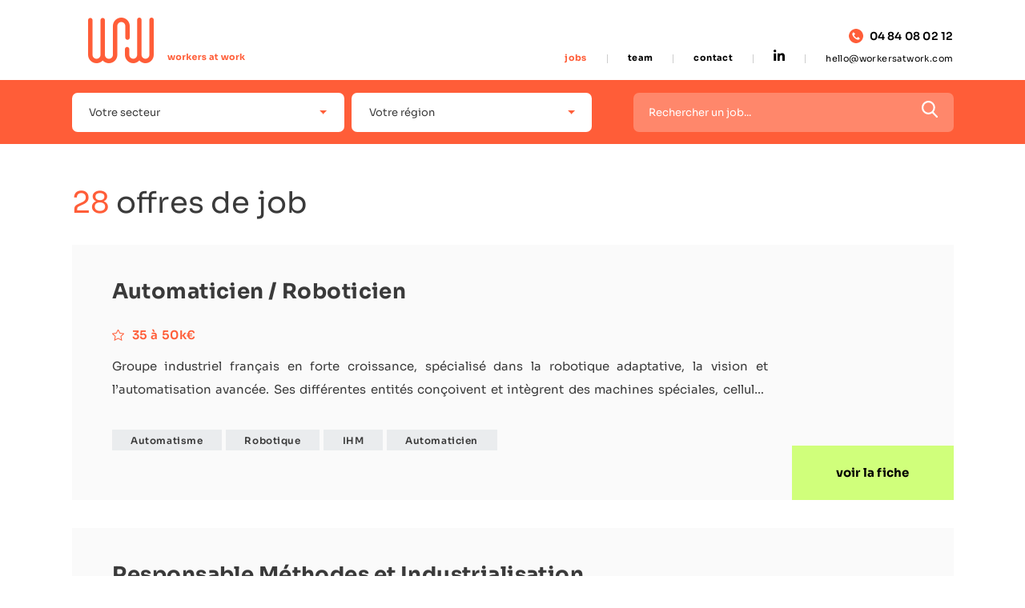

--- FILE ---
content_type: text/html; charset=utf-8
request_url: https://workersatwork.com/job
body_size: 10411
content:

<!DOCTYPE html>
<html xmlns:og="http://ogp.me/ns#" lang="fr">
<head>
    <meta http-equiv="Content-Type" content="text/html; charset=utf-8" />
    <meta charset="utf-8" />
    <meta name="viewport" content="width=device-width, initial-scale=1.0" />
    <title>Offres de job | Workers at Work</title>
    
    <!-- Google Tag Manager -->
    <script nonce="TjZrqXXRFSLbcry9L7V&#x2B;RQpXmNKESZrQkH7Yhb2x0ic=">
        (function (w, d, s, l, i) {
            w[l] = w[l] || []; w[l].push({
                'gtm.start':
                    new Date().getTime(), event: 'gtm.js'
            }); var f = d.getElementsByTagName(s)[0],
                j = d.createElement(s), dl = l != 'dataLayer' ? '&l=' + l : ''; j.async = true; j.src =
                    'https://www.googletagmanager.com/gtm.js?id=' + i + dl; var n = d.querySelector('[nonce]');
            n && j.setAttribute('nonce', n.nonce || n.getAttribute('nonce')); f.parentNode.insertBefore(j, f);
        })(window, document, 'script', 'dataLayer', 'GTM-NPKSD3V');
    </script>
    <!-- End Google Tag Manager -->



        <link href="https://workersatwork.com/job" rel="canonical">
    <meta name="description" content="Trouvez votre emploi parmi les offres propos&#xE9;es par Workers at Work, sp&#xE9;cialiste du recrutement des m&#xE9;tiers de l&#x27;industrie &#x27A4; CDI, CDD, Stages" />
    <meta property="og:type" content="website">
    <meta property="og:site_name" content="Workers at Work" />
    <meta property="og:locale" content="fr_FR" />
    <meta property="og:image" content="https://workersatwork.com/img/logo-waw.png" />
    <meta property="og:url" content="https://workersatwork.com/job">
    <meta property="og:title" content="Offres de job | Workers at Work">
    <meta property="og:description" content="Trouvez votre emploi parmi les offres propos&#xE9;es par Workers at Work, sp&#xE9;cialiste du recrutement des m&#xE9;tiers de l&#x27;industrie &#x27A4; CDI, CDD, Stages">
    

    

    
                <meta name="robots" content="noindex">
        
    

    <link rel="shortcut icon" type="image/x-icon" href="/favicon.ico">
<link rel="apple-touch-icon" sizes="152x152" href="/img/favicon/apple-touch-icon.png">
<link rel="icon" type="image/png" sizes="32x32" href="/img/favicon/favicon-32x32.png">
<link rel="icon" type="image/png" sizes="16x16" href="/img/favicon/favicon-16x16.png">
<link rel="manifest" href="/img/favicon/site.webmanifest">
<link rel="mask-icon" href="/img/favicon/safari-pinned-tab.svg" color="#5bbad5">
<meta name="msapplication-TileColor" content="#da532c">
<meta name="msapplication-config" content="/img/favicon/browserconfig.xml">
<meta name="theme-color" content="#ffffff">
    <link rel="manifest" href="/site.webmanifest">
    <link rel="preload"
          href="/webfonts/sora/sora-v11-latin-regular.woff2" as="font"
          type="font/woff2" crossorigin="anonymous">
    <link rel="preload"
          href="/webfonts/sora/sora-v11-latin-700.woff2"
          as="font" type="font/woff2"
          crossorigin="anonymous">


    <link rel="stylesheet" href="/bundles/components.min.css?v=-rRuJUnQ1-yFJfOi8g9PhOh7Fo0npSxFy07r8pfASgo" />
    <link rel="stylesheet" href="/bundles/main.min.css?v=MnIemiFb8ka2ww_tW3RK-uN12-UjIfmvR6jLzF_b-2A" />

    
    <link rel="stylesheet" href="/bundles/specific-jobsearchbar.min.css?v=L3laZefu9eUf-P2tDdJrgnN-kvOW-sum6QrV8_Zv7gE" />
    <link rel="stylesheet" href="/bundles/specific-job-pager.min.css?v=OpmCakUobYnkdz134Kel4c7T-baHJop1UnOD0E-wYr4" />

</head>
<body>
    
    <!-- Google Tag Manager (noscript) -->
    <noscript>
        <iframe src="https://www.googletagmanager.com/ns.html?id=GTM-NPKSD3V"
                height="0" width="0" style="display:none;visibility:hidden"></iframe>
    </noscript>
    <!-- End Google Tag Manager (noscript) -->



    
<div class="header-wrapper">
    <header class="container">

        <div class="logo"><a href="/" aria-label="Accueil Workers at Work"><img src="/img/logo-waw.png" alt="Workers at Work" /></a></div>
        <a href="#main-menu" class="menu-toggle" id="main-menu-toggle" aria-label="Ouvrir le menu principal">
            <span class="sr-only">Ouvrir le menu principal</span>
            <span class="hamburger-bars" aria-hidden="true"><img src="/img/hamb-menu.svg" /></span>
        </a>

        <nav id="main-menu" class="main-menu" aria-label="Menu principal">
            <a href="#main-menu-toggle" class="menu-close" aria-label="Fermer le menu principal">
                <span class="sr-only">Fermer le menu principal</span>
                <span class="fa fa-close" aria-hidden="true"><img src="/img/hamb-menu-close.svg" alt="Fermer" /></span>
            </a>
            <div class="burger-menu-logo"><a href="/" aria-label="Accueil Workers at Work"><img src="/img/logo-waw-black.png" alt="Workers at Work" width="199" height="57" /></a></div>
            <ul class="navigation">
                <li>
                    <a class="main-menu-item active" href="/job">
                        jobs
                    </a>
                </li>
                <li>
                    <a class="main-menu-item " href="/team">
                        team
                    </a>
                </li>
                <li>
                    <a class="main-menu-item " href="/contact">
                        contact
                    </a>
                </li>
                <li>
                    <a class="main-menu-item" href="https://www.linkedin.com/company/workersatwork/about/" target="_blank" rel="noopener" title="LinkedIn">
                        <img src="/img/social/linkedin-black.svg" height="14" width="14" class="menu-linkedin-img" alt="Linkedin" />
                    </a>
                </li>
                <li>
                    <div class="main-menu-item-contact-container">
                        <div class="main-menu-phone-container">
                            <img src="/img/phone-call.png" height="18" width="18" alt="04 84 08 02 12" />
                            <a href="tel:0484080212">04 84 08 02 12</a>
                        </div>
                        <a class="main-menu-item main-menu-item-email" href="mailto:hello@workersatwork.com" target="_blank" rel="noopener">
                            hello@workersatwork.com
                        </a>
                    </div>
                </li>
            </ul>

        </nav>

        <a href="#main-menu-toggle" class="backdrop" tabindex="-1" aria-hidden="true" hidden></a>
    </header>
</div>

    <main b-1athlmkq54 role="main" class="main-content">
        

    <div class="generic-job-listing-section">
        

<div class="search-filter-bar">
    <div class="container">
        <form class="js-jobs-search-form" action="/job/search" method="post">
            <div class="search-filter-bar-form js-jobs-search-component">

                <div class="wrapper-filter js-group-filter">

                    <button type="button" class="btn-filter js-btn-show-dropdown-content" data-popup-target="#jobs-group">
                        <span class="filters-button-label">Votre secteur</span>
                    </button>


                    <div class="dropdown-menu" id="jobs-group">
                        <!-- Title / header-->
                        <div class="dropdown-menu-title">
                            <h3>Votre secteur</h3>
                            <button type="button" class="dropdown-menu-close-btn js-dropdown-close-btn"><img src="/img/close-black.svg" width="24" height="24" alt="Fermer" /></button>

                        </div>
                        <!-- Content -->
                        <div class="dropdown-menu-content">
                            <div class="row">
                                    <div class="col-md-6">
                                        <div class="custom-control custom-checkbox">
                                            <input type="checkbox" class="custom-control-input" name="1" id="1"  />
                                            <label class="custom-control-label" for="1">A&#xE9;rospatial et a&#xE9;ronautique</label>
                                        </div>
                                    </div>
                                    <div class="col-md-6">
                                        <div class="custom-control custom-checkbox">
                                            <input type="checkbox" class="custom-control-input" name="2" id="2"  />
                                            <label class="custom-control-label" for="2">Agroalimentaire</label>
                                        </div>
                                    </div>
                                    <div class="col-md-6">
                                        <div class="custom-control custom-checkbox">
                                            <input type="checkbox" class="custom-control-input" name="3" id="3"  />
                                            <label class="custom-control-label" for="3">Automobile</label>
                                        </div>
                                    </div>
                                    <div class="col-md-6">
                                        <div class="custom-control custom-checkbox">
                                            <input type="checkbox" class="custom-control-input" name="4" id="4"  />
                                            <label class="custom-control-label" for="4">Chimie et p&#xE9;trochimie</label>
                                        </div>
                                    </div>
                                    <div class="col-md-6">
                                        <div class="custom-control custom-checkbox">
                                            <input type="checkbox" class="custom-control-input" name="5" id="5"  />
                                            <label class="custom-control-label" for="5">B&#xE2;timent et travaux publics</label>
                                        </div>
                                    </div>
                                    <div class="col-md-6">
                                        <div class="custom-control custom-checkbox">
                                            <input type="checkbox" class="custom-control-input" name="6" id="6"  />
                                            <label class="custom-control-label" for="6">&#xC9;lectronique et robotique</label>
                                        </div>
                                    </div>
                                    <div class="col-md-6">
                                        <div class="custom-control custom-checkbox">
                                            <input type="checkbox" class="custom-control-input" name="7" id="7"  />
                                            <label class="custom-control-label" for="7">&#xC9;nergie</label>
                                        </div>
                                    </div>
                                    <div class="col-md-6">
                                        <div class="custom-control custom-checkbox">
                                            <input type="checkbox" class="custom-control-input" name="8" id="8"  />
                                            <label class="custom-control-label" for="8">Industrie</label>
                                        </div>
                                    </div>
                            </div>
                        </div>

                        <!-- Footer -->
                        <div class="dropdown-menu-content-footer">
                            <button type="button" class="js-filter-reset-btn">Effacer</button>
                            <button type="button" class="btn-primary js-filter-submit-btn">Valider</button>
                        </div>
                    </div>
                </div>

                <div class="wrapper-filter js-region-filter">

                    <button type="button" class="btn-filter js-btn-show-dropdown-content" data-popup-target="#jobs-region">
                        <span class="filters-button-label">Votre région</span>
                    </button>

                    <div class="dropdown-menu" id="jobs-region">
                        <!-- Title / header-->
                        <div class="dropdown-menu-title">
                            <h3>Votre région</h3>
                            <button type="button" class="dropdown-menu-close-btn js-dropdown-close-btn"><img src="/img/close-black.svg" width="24" height="24" alt="Fermer" /></button>
                        </div>

                        <!-- Content -->
                        <div class="dropdown-menu-content">
                            <div class="row">
                                    <div class="col-md-6">
                                        <div class="custom-control custom-checkbox">
                                            <input type="checkbox" class="custom-control-input" name="FR-ARA" id="FR-ARA"  />
                                            <label class="custom-control-label" for="FR-ARA">Auvergne-Rh&#xF4;ne-Alpes</label>
                                        </div>
                                    </div>
                                    <div class="col-md-6">
                                        <div class="custom-control custom-checkbox">
                                            <input type="checkbox" class="custom-control-input" name="FR-BFC" id="FR-BFC"  />
                                            <label class="custom-control-label" for="FR-BFC">Bourgogne-Franche-Comt&#xE9;</label>
                                        </div>
                                    </div>
                                    <div class="col-md-6">
                                        <div class="custom-control custom-checkbox">
                                            <input type="checkbox" class="custom-control-input" name="FR-BRE" id="FR-BRE"  />
                                            <label class="custom-control-label" for="FR-BRE">Bretagne</label>
                                        </div>
                                    </div>
                                    <div class="col-md-6">
                                        <div class="custom-control custom-checkbox">
                                            <input type="checkbox" class="custom-control-input" name="FR-CVL" id="FR-CVL"  />
                                            <label class="custom-control-label" for="FR-CVL">Centre-Val de Loire</label>
                                        </div>
                                    </div>
                                    <div class="col-md-6">
                                        <div class="custom-control custom-checkbox">
                                            <input type="checkbox" class="custom-control-input" name="FR-COR" id="FR-COR"  />
                                            <label class="custom-control-label" for="FR-COR">Corse</label>
                                        </div>
                                    </div>
                                    <div class="col-md-6">
                                        <div class="custom-control custom-checkbox">
                                            <input type="checkbox" class="custom-control-input" name="FR-GES" id="FR-GES"  />
                                            <label class="custom-control-label" for="FR-GES">Grand Est</label>
                                        </div>
                                    </div>
                                    <div class="col-md-6">
                                        <div class="custom-control custom-checkbox">
                                            <input type="checkbox" class="custom-control-input" name="FR-HDF" id="FR-HDF"  />
                                            <label class="custom-control-label" for="FR-HDF">Hauts-de-France</label>
                                        </div>
                                    </div>
                                    <div class="col-md-6">
                                        <div class="custom-control custom-checkbox">
                                            <input type="checkbox" class="custom-control-input" name="FR-IDF" id="FR-IDF"  />
                                            <label class="custom-control-label" for="FR-IDF">&#xCE;le-de-France</label>
                                        </div>
                                    </div>
                                    <div class="col-md-6">
                                        <div class="custom-control custom-checkbox">
                                            <input type="checkbox" class="custom-control-input" name="FR-NOR" id="FR-NOR"  />
                                            <label class="custom-control-label" for="FR-NOR">Normandie</label>
                                        </div>
                                    </div>
                                    <div class="col-md-6">
                                        <div class="custom-control custom-checkbox">
                                            <input type="checkbox" class="custom-control-input" name="FR-NAQ" id="FR-NAQ"  />
                                            <label class="custom-control-label" for="FR-NAQ">Nouvelle-Aquitaine</label>
                                        </div>
                                    </div>
                                    <div class="col-md-6">
                                        <div class="custom-control custom-checkbox">
                                            <input type="checkbox" class="custom-control-input" name="FR-OCC" id="FR-OCC"  />
                                            <label class="custom-control-label" for="FR-OCC">Occitanie</label>
                                        </div>
                                    </div>
                                    <div class="col-md-6">
                                        <div class="custom-control custom-checkbox">
                                            <input type="checkbox" class="custom-control-input" name="FR-PDL" id="FR-PDL"  />
                                            <label class="custom-control-label" for="FR-PDL">Pays de la Loire</label>
                                        </div>
                                    </div>
                                    <div class="col-md-6">
                                        <div class="custom-control custom-checkbox">
                                            <input type="checkbox" class="custom-control-input" name="FR-PAC" id="FR-PAC"  />
                                            <label class="custom-control-label" for="FR-PAC">Provence-Alpes-C&#xF4;te d&#x27;Azur</label>
                                        </div>
                                    </div>
                            </div>
                        </div>

                        <!-- Footer -->
                        <div class="dropdown-menu-content-footer">
                            <button type="button" class="js-filter-reset-btn">Effacer</button>
                            <button type="button" class="btn-primary js-filter-submit-btn">Valider</button>
                        </div>
                    </div>

                </div>

                <div class="wrapper-quicksearch js-querytext-filter d-none d-xl-flex">
                    <input type="text" value="" placeholder="Rechercher un job..." autocapitalize="off" autocomplete="off" autocorrect="off" spellcheck="false" title="Rechercher" aria-label="Rechercher un job." aria-haspopup="false" class="input-validation-error" data-val="true" data-val-required="The QueryText field is required." id="QueryText" name="QueryText">
                    <button type="submit" class="section-search-header-submit js-filter-submit-btn"><img src="/img/search.svg" height="21" width="20" /> </button>
                </div>
            </div>


            <input type="hidden" class="js-hidden-input-group input-validation-error" data-val="true" data-val-required="The Groups field is required." id="Groups" name="Groups" value="" />
            <input type="hidden" class="js-hidden-input-regions input-validation-error" data-val="true" data-val-required="The Regions field is required." id="Regions" name="Regions" value="" />
        <input name="__RequestVerificationToken" type="hidden" value="CfDJ8I5Is2dH1wlHsl0q30Mw59Q-b8zgvjrauQtOoz8-zvJ3qNTF2T6TXt_KCUUQujdHNKn9yRQMYHQOjiL6kUiRjCg2VrXAneL8k5wzQgTK43ucMdVBUOWKCBESbtP5KZGKD7knFx_pifqrSs8RBNx40yw" /></form>

    </div>
</div>

        

<div class="container">

    <div class="js-jobs-list-container">
        <div class="listing-header-wrapper">
            <div class="listing-page-title">
                <span class="listing-total-count">28</span>

                offres de job

                <span class="listing-name"></span>
            </div>
        </div>

        <ul class="job-list">
                
<li>
    <div class="section-offers-list-item">
        <div class="offers-list-item-main-wrapper">
            <div class="offers-list-item-area-title">

                <div class="">
                    <a href="/job/automaticien-roboticien/05U3512254">
                        <h5 class="job-title">Automaticien / Roboticien</h5>
                    </a>
                </div>
            </div>
            <div class="offers-list-item-area-extra-info">
                    <span class="job-extra-info" ><img class="extra-info-icon" height="14" width="15" src="/img/pages/star.png" />35 &#xE0; 50k&#x20AC;</span>
            </div>

            <div class="offers-list-item-area-description">
                <p class="job-description">Groupe industriel fran&#xE7;ais en forte croissance, sp&#xE9;cialis&#xE9; dans la robotique adaptative, la vision et l&#x2019;automatisation avanc&#xE9;e.&#xA;Ses diff&#xE9;rentes entit&#xE9;s con&#xE7;oivent et int&#xE8;grent des machines sp&#xE9;ciales, cellules robotis&#xE9;es et solutions logicielles pour automatiser des proc&#xE9;d&#xE9;s complexes dans les environnements industriels exigeants.&#xA;&#xA;Les &#xE9;quipes pluridisciplinaires r&#xE9;unissent des experts en m&#xE9;canique, robotique, automatisme, vision et informatique industrielle, autour d&#x2019;un objectif commun : &#xA;Concev</p>
            </div>

        </div>
        <div class="offers-list-item-area-action">
            <div class="offers-list-item-area-tags">
                <div class="tags-group">
                    <ul>
                            <li>
                                <a  class="tag-item">Automatisme</a>
                            </li>
                            <li>
                                <a  class="tag-item">Robotique</a>
                            </li>
                            <li>
                                <a  class="tag-item">IHM</a>
                            </li>
                            <li>
                                <a  class="tag-item">Automaticien</a>
                            </li>
                    </ul>
                </div>
            </div>
            <a href="/job/automaticien-roboticien/05U3512254" class="btn-lime apply-for-job-btn">voir la fiche</a>


        </div>
    </div>
</li>
                
<li>
    <div class="section-offers-list-item">
        <div class="offers-list-item-main-wrapper">
            <div class="offers-list-item-area-title">

                <div class="">
                    <a href="/job/responsable-methodes-et-industrialisation/05P3012178">
                        <h5 class="job-title">Responsable M&#xE9;thodes et Industrialisation</h5>
                    </a>
                </div>
            </div>
            <div class="offers-list-item-area-extra-info">
                    <span class="job-extra-info"><img class="extra-info-icon" height="18" width="15" src="/img/pages/geoloc.png" />&#xCE;le-de-France</span>
                    <span class="job-extra-info" ><img class="extra-info-icon" height="14" width="15" src="/img/pages/star.png" />60 &#xE0; 80k&#x20AC;</span>
            </div>

            <div class="offers-list-item-area-description">
                <p class="job-description">Rejoignez un acteur fran&#xE7;ais historique et reconnu dans la maintenance a&#xE9;ronautique. Pr&#xE9;sent en France et &#xE0; l&#x2019;international, l&#x2019;entreprise conna&#xEE;t une forte croissance et m&#xE8;ne une strat&#xE9;gie ambitieuse de d&#xE9;veloppement industriel. Vous int&#xE9;grerez un site du Nord-Ouest de l&#x27;Ile de France, au sein d&#x2019;une &#xE9;quipe passionn&#xE9;e par la performance technique.</p>
            </div>

        </div>
        <div class="offers-list-item-area-action">
            <div class="offers-list-item-area-tags">
                <div class="tags-group">
                    <ul>
                            <li>
                                <a  class="tag-item">A&#xE9;ronautique</a>
                            </li>
                            <li>
                                <a  class="tag-item">Indus et m&#xE9;thodes WaW</a>
                            </li>
                            <li>
                                <a  class="tag-item">MRO</a>
                            </li>
                    </ul>
                </div>
            </div>
            <a href="/job/responsable-methodes-et-industrialisation/05P3012178" class="btn-lime apply-for-job-btn">voir la fiche</a>


        </div>
    </div>
</li>
                
<li>
    <div class="section-offers-list-item">
        <div class="offers-list-item-main-wrapper">
            <div class="offers-list-item-area-title">

                <div class="">
                    <a href="/job/ingenieur-industrialisation-automatisme-robotique/05R3712246">
                        <h5 class="job-title">Ing&#xE9;nieur Industrialisation &#x2013; Automatisme &amp; Robotique</h5>
                    </a>
                </div>
            </div>
            <div class="offers-list-item-area-extra-info">
                    <span class="job-extra-info"><img class="extra-info-icon" height="18" width="15" src="/img/pages/geoloc.png" />Grand Est</span>
                    <span class="job-extra-info" ><img class="extra-info-icon" height="14" width="15" src="/img/pages/star.png" />35 &#xE0; 45k&#x20AC;</span>
            </div>

            <div class="offers-list-item-area-description">
                <p class="job-description">Groupe industriel fran&#xE7;ais d&#x2019;envergure internationale, acteur majeur des solutions de transmission d&#x2019;&#xE9;nergie et de donn&#xE9;es.&#xA;Pr&#xE9;sent dans plusieurs domaines strat&#xE9;giques (b&#xE2;timent et territoires, projets haute tension, t&#xE9;l&#xE9;communications, et solutions industrielles), il con&#xE7;oit et fabrique des &#xE9;quipements &#xE0; forte valeur ajout&#xE9;e destin&#xE9;s aux infrastructures critiques et &#xE0; la transition &#xE9;nerg&#xE9;tique.&#xA;&#xA;Sur son site du Grand Est, reconnu pour son fort esprit d&#x2019;&#xE9;quipe et son haut niveau d&#x2019;engagement, e</p>
            </div>

        </div>
        <div class="offers-list-item-area-action">
            <div class="offers-list-item-area-tags">
                <div class="tags-group">
                    <ul>
                            <li>
                                <a  class="tag-item">Industrialisation</a>
                            </li>
                            <li>
                                <a  class="tag-item">M&#xE9;catronique</a>
                            </li>
                            <li>
                                <a  class="tag-item">Robotique</a>
                            </li>
                            <li>
                                <a  class="tag-item">IHM</a>
                            </li>
                            <li>
                                <a  class="tag-item">automatisation industrielle</a>
                            </li>
                    </ul>
                </div>
            </div>
            <a href="/job/ingenieur-industrialisation-automatisme-robotique/05R3712246" class="btn-lime apply-for-job-btn">voir la fiche</a>


        </div>
    </div>
</li>
                
<li>
    <div class="section-offers-list-item">
        <div class="offers-list-item-main-wrapper">
            <div class="offers-list-item-area-title">

                <div class="">
                    <a href="/job/automaticien/05R3512235">
                        <h5 class="job-title">Automaticien</h5>
                    </a>
                </div>
            </div>
            <div class="offers-list-item-area-extra-info">
                    <span class="job-extra-info"><img class="extra-info-icon" height="18" width="15" src="/img/pages/geoloc.png" />Bretagne</span>
                    <span class="job-extra-info" ><img class="extra-info-icon" height="14" width="15" src="/img/pages/star.png" />35 &#xE0; 55k&#x20AC;</span>
            </div>

            <div class="offers-list-item-area-description">
                <p class="job-description">Rejoignez une PME innovante en plein essor, sp&#xE9;cialis&#xE9;e dans le d&#xE9;veloppement de solutions robotiques et m&#xE9;catroniques pour les industries de pointe. Depuis plus de 20 ans, l&#x2019;entreprise con&#xE7;oit et int&#xE8;gre des technologies avanc&#xE9;es de fabrication automatis&#xE9;e, utilis&#xE9;es par des acteurs internationaux dans les secteurs a&#xE9;ronautique, spatial et industriel.&#xA;&#xA;Bas&#xE9;e en Bretagne Sud, elle r&#xE9;unit une centaine de collaborateurs passionn&#xE9;s, reconnus pour leur expertise technique et leur capacit&#xE9; &#xE0; relever </p>
            </div>

        </div>
        <div class="offers-list-item-area-action">
            <div class="offers-list-item-area-tags">
                <div class="tags-group">
                    <ul>
                            <li>
                                <a  class="tag-item">M&#xE9;catronique</a>
                            </li>
                            <li>
                                <a  class="tag-item">Robotique</a>
                            </li>
                            <li>
                                <a  class="tag-item">Anglais professionnel</a>
                            </li>
                            <li>
                                <a  class="tag-item">Electrom&#xE9;canique</a>
                            </li>
                            <li>
                                <a  class="tag-item">Automaticien</a>
                            </li>
                    </ul>
                </div>
            </div>
            <a href="/job/automaticien/05R3512235" class="btn-lime apply-for-job-btn">voir la fiche</a>


        </div>
    </div>
</li>
                
<li>
    <div class="section-offers-list-item">
        <div class="offers-list-item-main-wrapper">
            <div class="offers-list-item-area-title">

                <div class="">
                    <a href="/job/ingenieur-metrologue-mecatronique/05R3512234">
                        <h5 class="job-title">Ing&#xE9;nieur M&#xE9;trologue / M&#xE9;catronique</h5>
                    </a>
                </div>
            </div>
            <div class="offers-list-item-area-extra-info">
                    <span class="job-extra-info"><img class="extra-info-icon" height="18" width="15" src="/img/pages/geoloc.png" />Bretagne</span>
                    <span class="job-extra-info" ><img class="extra-info-icon" height="14" width="15" src="/img/pages/star.png" />40 &#xE0; 60k&#x20AC;</span>
            </div>

            <div class="offers-list-item-area-description">
                <p class="job-description">Rejoignez une PME technologique innovante, pionni&#xE8;re dans le d&#xE9;veloppement de solutions robotiques et logicielles pour l&#x2019;industrie. Cr&#xE9;&#xE9;e il y a plus de 20 ans, l&#x2019;entreprise con&#xE7;oit et int&#xE8;gre des syst&#xE8;mes de haute pr&#xE9;cision pour des secteurs de pointe tels que l&#x2019;a&#xE9;ronautique, le spatial et les industries avanc&#xE9;es.&#xA;&#xA;Avec une centaine de collaborateurs en France et &#xE0; l&#x2019;international, elle combine esprit d&#x2019;&#xE9;quipe, innovation et expertise technique pour fa&#xE7;onner l&#x2019;industrie de demain. Le site bas&#xE9; </p>
            </div>

        </div>
        <div class="offers-list-item-area-action">
            <div class="offers-list-item-area-tags">
                <div class="tags-group">
                    <ul>
                            <li>
                                <a  class="tag-item">M&#xE9;catronique</a>
                            </li>
                            <li>
                                <a  class="tag-item">Robotique</a>
                            </li>
                            <li>
                                <a  class="tag-item">M&#xE9;trologie</a>
                            </li>
                            <li>
                                <a  class="tag-item">Anglais professionnel</a>
                            </li>
                            <li>
                                <a  class="tag-item">Robotique mobile</a>
                            </li>
                            <li>
                                <a  class="tag-item">Composite</a>
                            </li>
                    </ul>
                </div>
            </div>
            <a href="/job/ingenieur-metrologue-mecatronique/05R3512234" class="btn-lime apply-for-job-btn">voir la fiche</a>


        </div>
    </div>
</li>
                
<li>
    <div class="section-offers-list-item">
        <div class="offers-list-item-main-wrapper">
            <div class="offers-list-item-area-title">

                <div class="">
                    <a href="/job/technicien-sav/05R3512215">
                        <h5 class="job-title">Technicien SAV</h5>
                    </a>
                </div>
            </div>
            <div class="offers-list-item-area-extra-info">
                    <span class="job-extra-info"><img class="extra-info-icon" height="18" width="15" src="/img/pages/geoloc.png" />Bretagne</span>
                    <span class="job-extra-info" ><img class="extra-info-icon" height="14" width="15" src="/img/pages/star.png" />35 &#xE0; 45k&#x20AC;</span>
            </div>

            <div class="offers-list-item-area-description">
                <p class="job-description">Rejoignez une PME innovante en plein essor, sp&#xE9;cialis&#xE9;e dans le d&#xE9;veloppement de solutions robotiques et m&#xE9;catroniques pour les industries de pointe. Depuis plus de 20 ans, l&#x2019;entreprise con&#xE7;oit et int&#xE8;gre des technologies avanc&#xE9;es de fabrication automatis&#xE9;e, utilis&#xE9;es par des acteurs internationaux dans les secteurs a&#xE9;ronautique, spatial et industriel.&#xA;&#xA;Bas&#xE9;e en Bretagne Sud, elle r&#xE9;unit une centaine de collaborateurs passionn&#xE9;s, reconnus pour leur expertise technique et leur capacit&#xE9; &#xE0; relever </p>
            </div>

        </div>
        <div class="offers-list-item-area-action">
            <div class="offers-list-item-area-tags">
                <div class="tags-group">
                    <ul>
                            <li>
                                <a  class="tag-item">Robotique</a>
                            </li>
                            <li>
                                <a  class="tag-item">Technicien</a>
                            </li>
                            <li>
                                <a  class="tag-item">Pneumatique</a>
                            </li>
                            <li>
                                <a  class="tag-item">SAV</a>
                            </li>
                            <li>
                                <a  class="tag-item">Technicien Maintenance</a>
                            </li>
                            <li>
                                <a  class="tag-item">Technicien SAV itin&#xE9;rant</a>
                            </li>
                    </ul>
                </div>
            </div>
            <a href="/job/technicien-sav/05R3512215" class="btn-lime apply-for-job-btn">voir la fiche</a>


        </div>
    </div>
</li>
                
<li>
    <div class="section-offers-list-item">
        <div class="offers-list-item-main-wrapper">
            <div class="offers-list-item-area-title">

                <div class="">
                    <a href="/job/charge-daffaires/05R3512212">
                        <h5 class="job-title">Charg&#xE9; d&#x27;Affaires</h5>
                    </a>
                </div>
            </div>
            <div class="offers-list-item-area-extra-info">
                    <span class="job-extra-info"><img class="extra-info-icon" height="18" width="15" src="/img/pages/geoloc.png" />Bretagne</span>
                    <span class="job-extra-info" ><img class="extra-info-icon" height="14" width="15" src="/img/pages/star.png" />40 &#xE0; 50k&#x20AC;</span>
            </div>

            <div class="offers-list-item-area-description">
                <p class="job-description">Rejoignez une PME innovante en plein essor, sp&#xE9;cialis&#xE9;e dans le d&#xE9;veloppement de solutions robotiques et m&#xE9;catroniques pour les industries de pointe. Depuis plus de 20 ans, l&#x2019;entreprise con&#xE7;oit et int&#xE8;gre des technologies avanc&#xE9;es de fabrication automatis&#xE9;e, utilis&#xE9;es par des acteurs internationaux dans les secteurs a&#xE9;ronautique, spatial et industriel.&#xA;&#xA;Bas&#xE9;e en Bretagne Sud, elle r&#xE9;unit une centaine de collaborateurs passionn&#xE9;s, reconnus pour leur expertise technique et leur capacit&#xE9; &#xE0; relever </p>
            </div>

        </div>
        <div class="offers-list-item-area-action">
            <div class="offers-list-item-area-tags">
                <div class="tags-group">
                    <ul>
                            <li>
                                <a  class="tag-item">Robotique</a>
                            </li>
                            <li>
                                <a  class="tag-item">Charg&#xE9; d&#x27;affaires</a>
                            </li>
                            <li>
                                <a  class="tag-item">m&#xE9;catronique WaW</a>
                            </li>
                            <li>
                                <a  class="tag-item">Electronique WaW</a>
                            </li>
                    </ul>
                </div>
            </div>
            <a href="/job/charge-daffaires/05R3512212" class="btn-lime apply-for-job-btn">voir la fiche</a>


        </div>
    </div>
</li>
                
<li>
    <div class="section-offers-list-item">
        <div class="offers-list-item-main-wrapper">
            <div class="offers-list-item-area-title">

                <div class="">
                    <a href="/job/consultante-en-recrutement-freelance-experimentee/05R3712170">
                        <h5 class="job-title">Consultant&#xB7;e en Recrutement Freelance exp&#xE9;riment&#xE9;&#xB7;e  </h5>
                    </a>
                </div>
            </div>
            <div class="offers-list-item-area-extra-info">
                    <span class="job-extra-info"><img class="extra-info-icon" height="18" width="15" src="/img/pages/geoloc.png" />Provence-Alpes-C&#xF4;te d&#x27;Azur</span>
                    <span class="job-extra-info" ><img class="extra-info-icon" height="14" width="15" src="/img/pages/star.png" />50 &#xE0; 100k&#x20AC;</span>
            </div>

            <div class="offers-list-item-area-description">
                <p class="job-description">Sp&#xE9;cialis&#xE9; en recrutement CDI sur les p&#xF4;les Digital et Syst&#xE8;mes Embarqu&#xE9;s depuis 2014, le cabinet Sept Lieues compte aujourd&#x27;hui quatre autres filiales : Next Mondays (Tech Freelancers), Happiwork (Life Science), Workers at Work (Industrie) et Septi&#xE8;me Etage (Executive Search). Nous accompagnons des Start-ups, PME, ETI et Grands Groupes dans leurs recrutements de profils partout en France.&#xA;&#xA;Venir travailler chez nous, c&#x27;est :&#xA;&#x2022; Profiter de notre expertise pour monter en comp&#xE9;tences&#xA;&#x2022; Oublier les</p>
            </div>

        </div>
        <div class="offers-list-item-area-action">
            <div class="offers-list-item-area-tags">
                <div class="tags-group">
                    <ul>
                            <li>
                                <a  class="tag-item">Sales</a>
                            </li>
                            <li>
                                <a  class="tag-item">Freelance</a>
                            </li>
                            <li>
                                <a  class="tag-item">Industrie</a>
                            </li>
                            <li>
                                <a  class="tag-item">IR</a>
                            </li>
                            <li>
                                <a  class="tag-item">Consultant.e en recrutement</a>
                            </li>
                    </ul>
                </div>
            </div>
            <a href="/job/consultante-en-recrutement-freelance-experimentee/05R3712170" class="btn-lime apply-for-job-btn">voir la fiche</a>


        </div>
    </div>
</li>
                
<li>
    <div class="section-offers-list-item">
        <div class="offers-list-item-main-wrapper">
            <div class="offers-list-item-area-title">

                <div class="">
                    <a href="/job/pilote-methodes-process/05R3712194">
                        <h5 class="job-title">Pilote M&#xE9;thodes Process</h5>
                    </a>
                </div>
            </div>
            <div class="offers-list-item-area-extra-info">
                    <span class="job-extra-info"><img class="extra-info-icon" height="18" width="15" src="/img/pages/geoloc.png" />Normandie</span>
                    <span class="job-extra-info" ><img class="extra-info-icon" height="14" width="15" src="/img/pages/star.png" />50 &#xE0; 70k&#x20AC;</span>
            </div>

            <div class="offers-list-item-area-description">
                <p class="job-description">Groupe leader mondial de composants m&#xE9;catronique de pointe. Cette structure est pr&#xE9;sente dans une quarantaine de secteurs industriels &#xE0; travers le monde tels que le transport automobile, l&#x2019;a&#xE9;ronautique, le ferroviaire, le m&#xE9;dical, le secteur de l&#x2019;&#xE9;nergie traditionnelle ou renouvelable...</p>
            </div>

        </div>
        <div class="offers-list-item-area-action">
            <div class="offers-list-item-area-tags">
                <div class="tags-group">
                    <ul>
                    </ul>
                </div>
            </div>
            <a href="/job/pilote-methodes-process/05R3712194" class="btn-lime apply-for-job-btn">voir la fiche</a>


        </div>
    </div>
</li>
                
<li>
    <div class="section-offers-list-item">
        <div class="offers-list-item-main-wrapper">
            <div class="offers-list-item-area-title">

                <div class="">
                    <a href="/job/ingenieur-methodes-uap/05P3012193">
                        <h5 class="job-title">Ing&#xE9;nieur M&#xE9;thodes UAP</h5>
                    </a>
                </div>
            </div>
            <div class="offers-list-item-area-extra-info">
                    <span class="job-extra-info"><img class="extra-info-icon" height="18" width="15" src="/img/pages/geoloc.png" />&#xCE;le-de-France</span>
                    <span class="job-extra-info" ><img class="extra-info-icon" height="14" width="15" src="/img/pages/star.png" />50 &#xE0; 70k&#x20AC;</span>
            </div>

            <div class="offers-list-item-area-description">
                <p class="job-description">PME industrielle de plus de 200 personnes, sp&#xE9;cialis&#xE9;e dans la conception et la fabrication de pi&#xE8;ces m&#xE9;talliques complexes pour l&#x2019;a&#xE9;ronautique. L&#x2019;entreprise est en pleine transformation et investit dans l&#x2019;am&#xE9;lioration continue de ses proc&#xE9;d&#xE9;s</p>
            </div>

        </div>
        <div class="offers-list-item-area-action">
            <div class="offers-list-item-area-tags">
                <div class="tags-group">
                    <ul>
                    </ul>
                </div>
            </div>
            <a href="/job/ingenieur-methodes-uap/05P3012193" class="btn-lime apply-for-job-btn">voir la fiche</a>


        </div>
    </div>
</li>
        </ul>
        

<div class="js-jobs-pager-container">
        <div class="pagination">
            <ul class="js-list-pager">

                <li class="current"><a href="/job" title="" target="" >1</a></li>

                        <li class=""><a href="/job?pageIndex=2" title="" target="" >2</a></li>

                    <li class=""><a href="/job?pageIndex=3" title="" target="" >3</a></li>
                    <li><a href="/job?pageIndex=2" title="" target="">&#8594;</a></li>

            </ul>
        </div>
</div>
    </div>

</div>


        <section class="cooptation-access-container">

    <div class="cooptation-access-picture">
    </div>

    <div class="container-fd">
        <div class="cooptation-access-form-bg">

            <div class="cooptation-access-form">

                <div class="cooptation-access-form-container">
                    <div class="container">
                        <h2>cooptation</h2>
                        <h4>Remportez 750€ grâce à votre réseau</h4>

                        <p>Vous connaissez des Workers comme vous à l’écoute ? Recommandez-les et touchez une prime de cooptation pour chaque embauche.</p>

                        <a class="contactus-link" href="/cooptation">cooptez</a>
                    </div>
                </div>
            </div>
        </div>
    </div>


</section>



        <div class="container">
            <div class="wrapper-access-panel">
                <section class="access-panel-container">
    <div class="access-panel-picture"> 
        <img src='/img/pages/contactus.jpg' loading="lazy"/>
    </div>
    <div class="access-panel-content">

        <h2>Confiez nous votre recrutement</h2>
        <p>Votre entreprise est unique et vos processus de recrutement également. Chaque étape est déterminante, c’est pourquoi nous vous accompagnons sur l’ensemble des phases d’embauche.</p>
        <a class="contactus-link" href="/recruiter/findtalent">Nous contacter &#8594;</a>

    </div>
</section>
                <section class="access-panel-container">
    <div class="access-panel-picture"> 
        <img src='/img/pages/spontaneouscandidate.jpg' loading="lazy"/>
    </div>
    <div class="access-panel-content">

        <h2>Candidature<br />spontanée</h2>
        <p>Notre méthodologie de recrutement est basée sur une adéquation profil / projet. Nous nous concentrons donc sur vous.</p>
        <a class="contactus-link" href="/candidate/speculative-application">Nous contacter &#8594;</a>

    </div>
</section>
            </div>
        </div>

    </div>






    </main>

    <footer>
    <div class="container">
        <div class="row">
            <div class="col-md-4 d-flex justify-content-center justify-content-md-start">
                <div class="footer-block-container-1">
                    <div class="footer-logo">
                        <img src="/img/logo-waw-black.png" alt="Workers at Work" width="199" height="57">
                    </div>
                    <div class="row">
                        <div class="col-6">
                            <ul class="footer-links-list">
                                <li><a href="/job">jobs</a></li>
                                <li><a href="/team">team</a></li>
                                <li><a href="/contact">contact</a></li>
                            </ul>
                        </div>
                        <div class="col-6">
                            <ul class="footer-links-list">
                                <li><a href="/cooptation">cooptation</a></li>
                                <li><a href="/candidate/speculative-application">déposez votre CV</a></li>
                                <li><a href="/recruiter/findtalent">recruteurs</a></li>
                            </ul>
                        </div>
                    </div>
                </div>
            </div>
            <div class="col-md-4 d-flex justify-content-center">
                <div class="footer-block-container-2">

                    <div class="footer-info-item">
                        <div class="footer-info-item-title">Allez plus loin</div>
                        <div class="footer-info-item-content">
                            <p>
                                Les offres de nos partenaires
                            </p>
                        </div>
                    </div>
                    <div class="footer-info-item">
                        <div class="footer-info-item-title"></div>
                        <div class="footer-info-item-content">
                            <p>
                                <span>IT & Electronics</span><br />
                                <a href="https://www.sept-lieues.com?utm_source=waw" target="_blank">www.sept-lieues.com</a><br />
                                <span>Life Sciences</span><br />
                                <a href="https://happiwork.com?utm_source=waw" target="_blank">happiwork.com</a><br />
                                <span>Tech Jobs for Tech Freelancers</span><br />
                                <a href="https://nextmondays.com?utm_source=waw" target="_blank">nextmondays.com</a>
                            </p>
                        </div>
                    </div>

                </div>
            </div>
            <div class="col-md-4 d-flex justify-content-center">
                <div class="footer-block-container-2">
                    <div class="footer-social-container">
                        <ul>
                            <li>
                                <a href="https://www.facebook.com/workersatwork" target="_blank" rel="noopener">
                                    <img src="/img/social/facebook-black.svg" height="20" width="10" alt="Facebook" loading="lazy" />
                                </a>
                            </li>
                            <li>
                                <a href="https://www.linkedin.com/company/workersatwork" target="_blank" rel="noopener">
                                    <img src="/img/social/linkedin-black.svg" height="18" width="18" alt="LinkedIn" loading="lazy" />
                                </a>
                            </li>
                        </ul>
                    </div>
                    <div class="footer-info-item">
                        <a href="/contact"><div class="footer-info-item-title">Nous contacter </div></a>
                        <div class="footer-info-item-content">
                            <p>
                                +33 (0) 484 080 212<br />
                                hello@workersatwork.com
                            </p>
                        </div>
                    </div>
                    <div class="footer-info-item">
                        <div class="footer-info-item-title">Nous trouver</div>
                        <div class="footer-info-item-content">
                            <p>
                                113, rue de la République<br />
                                13002 Marseille
                            </p>
                        </div>
                    </div>
                </div>
            </div>
        </div>
        <div class="footer-last-part">
            <ul>
                <li><span>&copy; 2022</span></li>
                <li><span>All right reserved</span></li>
                <li><a href="/cgu">Mentions légles</a></li>
                <li><a href="/cgu">Politique de confidentialité</a></li>
            </ul>
        </div>
    </div>
</footer>

    <script src="/bundles/components.min.js?v=wuJlRE4keIbqKr5NhHredszEsPKSudN_Zl1lqrKeqxo" defer></script>
    <script src="/bundles/core.min.js?v=gtRpSo2tIuc9NhamPvoFsV4I0E_lMzSQ7hoLK07S90c" defer></script>

    
    <script type="text/javascript" src="/bundles/janus-career-job.min.js?v=kzh_6Y5J4Ft9W9xRe50bFfnQo4H4fWycans-FfC2gEM" defer></script>

</body>
</html>


--- FILE ---
content_type: text/css
request_url: https://workersatwork.com/bundles/main.min.css?v=MnIemiFb8ka2ww_tW3RK-uN12-UjIfmvR6jLzF_b-2A
body_size: 619
content:
*,a{text-decoration:none}*{margin:0;padding:0;border:0;font-size:11px;font-weight:400;line-height:24px;list-style:none}@media (min-width:992px){*{font-size:13px;line-height:28px}}a{color:inherit;transition:all .5s}@font-face{font-family:Sora;font-style:normal;font-weight:400;src:url(/webfonts/sora/sora-v11-latin-regular.eot);src:local(""),url(/webfonts/sora/sora-v11-latin-regular.eot?#iefix) format("embedded-opentype"),url(/webfonts/sora/sora-v11-latin-regular.woff2) format("woff2"),url(/webfonts/sora/sora-v11-latin-regular.woff) format("woff"),url(/webfonts/sora/sora-v11-latin-regular.ttf) format("truetype"),url(/webfonts/sora/sora-v11-latin-regular.svg#Sora) format("svg")}@font-face{font-family:Sora;font-style:normal;font-weight:600;src:url(/webfonts/sora/sora-v11-latin-600.eot);src:local(""),url(/webfonts/sora/sora-v11-latin-600.eot?#iefix) format("embedded-opentype"),url(/webfonts/sora/sora-v11-latin-600.woff2) format("woff2"),url(/webfonts/sora/sora-v11-latin-600.woff) format("woff"),url(/webfonts/sora/sora-v11-latin-600.ttf) format("truetype"),url(/webfonts/sora/sora-v11-latin-600.svg#Sora) format("svg")}@font-face{font-family:Sora;font-style:normal;font-weight:700;src:url(/webfonts/sora/sora-v11-latin-700.eot);src:local(""),url(/webfonts/sora/sora-v11-latin-700.eot?#iefix) format("embedded-opentype"),url(/webfonts/sora/sora-v11-latin-700.woff2) format("woff2"),url(/webfonts/sora/sora-v11-latin-700.woff) format("woff"),url(/webfonts/sora/sora-v11-latin-700.ttf) format("truetype"),url(/webfonts/sora/sora-v11-latin-700.svg#Sora) format("svg")}.main-content{padding-top:var(--header-height)}.container,.container-fluid,.container-lg,.container-md,.container-sm,.container-xl,.container-xxl{padding-right:var(--bs-gutter-x,1.5rem);padding-left:var(--bs-gutter-x,1.5rem)}

--- FILE ---
content_type: text/css
request_url: https://workersatwork.com/bundles/specific-jobsearchbar.min.css?v=L3laZefu9eUf-P2tDdJrgnN-kvOW-sum6QrV8_Zv7gE
body_size: 1608
content:
.popup-bg{position:fixed;background-color:#3a3a3a;opacity:.3;top:0;bottom:0;left:0;right:0;z-index:102}.overflow-hidden{overflow-y:hidden}.search-filter-bar{background-color:#ff5d38;width:100%;padding:16px 0 15px}.search-filter-bar .search-filter-bar-form{display:flex;align-items:center;flex-wrap:wrap-reverse;justify-content:space-between}@media (min-width:1200px){.search-filter-bar{padding:16px 0 15px;position:fixed;z-index:101;top:var(--header-height);height:80px}.search-filter-bar .search-filter-bar-form{flex-wrap:unset;justify-content:start;padding:0}.search-filter-bar .search-filter-bar-form .wrapper-quicksearch>input[type=text]{max-width:400px}}.search-filter-bar .search-filter-bar-form .wrapper-quicksearch{position:relative;display:flex;flex-direction:row-reverse;flex:1}.search-filter-bar .search-filter-bar-form .wrapper-quicksearch>input[type=text]{margin:0;border-radius:7px;background-color:#ff876b;color:#fff;height:49px;width:100%;padding:0 4em 0 1.5em;outline:0}.search-filter-bar .search-filter-bar-form .wrapper-quicksearch>input[type=text]::placeholder{color:#fff}.search-filter-bar .search-filter-bar-form .wrapper-quicksearch>input[type=text]::-webkit-input-placeholder{color:#fff}.search-filter-bar .search-filter-bar-form .wrapper-quicksearch>input[type=text]::-moz-placeholder{color:#fff}.search-filter-bar .search-filter-bar-form .wrapper-quicksearch>input[type=text]:focus-visible{box-shadow:rgba(0,0,0,.08) 0 6px 20px 0}.search-filter-bar .search-filter-bar-form .wrapper-quicksearch .section-search-header-submit img{position:absolute;top:10px;right:1.5em;cursor:pointer}.search-filter-bar .search-filter-bar-form .wrapper-filter{position:relative;margin:5px;flex:1}.search-filter-bar .search-filter-bar-form .wrapper-filter .show{display:block!important}.search-filter-bar .search-filter-bar-form .wrapper-filter .btn-filter{position:relative;display:flex;align-items:center;justify-content:space-between;padding:0 1.65em;line-height:2.15;border-radius:7px;background-color:#fff;width:100%;height:49px}@media (min-width:1200px){.search-filter-bar .search-filter-bar-form .wrapper-filter{margin:0 .75em 0 0;max-width:300px}.search-filter-bar .search-filter-bar-form .wrapper-filter:first-child{max-width:340px}.search-filter-bar .search-filter-bar-form .wrapper-filter .btn-filter{margin:0 7px 0 0}}.search-filter-bar .search-filter-bar-form .wrapper-filter .btn-filter.open{color:#ff5d38}.search-filter-bar .search-filter-bar-form .wrapper-filter .btn-filter .filters-button-label{white-space:nowrap;color:#3a3a3a}.search-filter-bar .search-filter-bar-form .wrapper-filter .btn-filter .filters-button-dropdown-arrow{color:#ff5d38}.search-filter-bar .search-filter-bar-form .wrapper-filter .btn-filter:after{display:inline-block;width:0;height:0;margin-left:.255em;vertical-align:.255em;content:"";border-top:.4em solid #ff5d38;border-right:.35em solid transparent;border-bottom:0;border-left:.35em solid transparent}.search-filter-bar .search-filter-bar-form .wrapper-filter .dropdown-menu{display:none;background-color:#fff;color:#3a3a3a;position:fixed;top:0;left:0;bottom:0;right:0;z-index:105;padding:3em 2.2em;overflow:auto}@media (min-width:1200px){.search-filter-bar .search-filter-bar-form .wrapper-filter .dropdown-menu{margin:3px 0;position:absolute;top:unset;left:unset;bottom:unset;right:unset;border:1px solid #ff5d38;border-radius:7px;min-width:660px}}.search-filter-bar .search-filter-bar-form .wrapper-filter .dropdown-menu .dropdown-menu-title{display:flex;justify-content:space-between;margin-bottom:3em;font-weight:700}@media (min-width:1200px){.search-filter-bar .search-filter-bar-form .wrapper-filter .dropdown-menu .dropdown-menu-title{margin-bottom:1em}}.search-filter-bar .search-filter-bar-form .wrapper-filter .dropdown-menu .dropdown-menu-title>h3{font-size:15px;font-weight:700;letter-spacing:-.15px}.search-filter-bar .search-filter-bar-form .wrapper-filter .dropdown-menu .dropdown-menu-close-btn{background:0 0;color:inherit;border:none;padding:0}.search-filter-bar .search-filter-bar-form .wrapper-filter .dropdown-menu .dropdown-menu-close-btn:focus,.search-filter-bar .search-filter-bar-form .wrapper-filter .dropdown-menu .dropdown-menu-close-btn:hover{background-color:#f9f9f8}.search-filter-bar .search-filter-bar-form .wrapper-filter .dropdown-menu .dropdown-menu-content{margin:0 2em 1em}.search-filter-bar .search-filter-bar-form .wrapper-filter .dropdown-menu .dropdown-menu-content .custom-control{margin:.15em 1em .15em 0}.search-filter-bar .search-filter-bar-form .wrapper-filter .dropdown-menu .dropdown-menu-content .custom-control .custom-control-input{position:absolute;z-index:-1;opacity:0}.search-filter-bar .search-filter-bar-form .wrapper-filter .dropdown-menu .dropdown-menu-content .custom-control .custom-control-input:checked~.custom-control-label::before{color:inherit;background-color:#ff5d38}.search-filter-bar .search-filter-bar-form .wrapper-filter .dropdown-menu .dropdown-menu-content .custom-control .custom-control-label{position:relative;margin-bottom:0;font-size:13px;text-align:left;padding-left:1.5em}.search-filter-bar .search-filter-bar-form .wrapper-filter .dropdown-menu .dropdown-menu-content .custom-control .custom-control-label::before{position:absolute;top:.25rem;left:0;display:block;width:1rem;height:1rem;content:"";background-color:#EAECEE}.search-filter-bar .search-filter-bar-form .wrapper-filter .dropdown-menu-content-footer{display:flex;align-items:center;justify-content:space-between;margin-top:20px;position:fixed;width:100%;left:0;bottom:3em;padding:0 2.2em}@media (min-width:1200px){.search-filter-bar .search-filter-bar-form .wrapper-filter .dropdown-menu .dropdown-menu-content .custom-control .custom-control-label{font-size:15px;font-weight:400;cursor:pointer}.search-filter-bar .search-filter-bar-form .wrapper-filter .dropdown-menu-content-footer{position:relative;padding:0;bottom:0}}.search-filter-bar .search-filter-bar-form .wrapper-filter .dropdown-menu-content-footer>button{font-weight:600;font-size:15px;border:none;background:0 0;color:#3a3a3a;cursor:pointer;letter-spacing:-.3px;transition:background-color .5s;padding:.1em .65em}.search-filter-bar .search-filter-bar-form .wrapper-filter .dropdown-menu-content-footer>button:focus,.search-filter-bar .search-filter-bar-form .wrapper-filter .dropdown-menu-content-footer>button:hover{background-color:#f9f9f8}.search-filter-bar .search-filter-bar-form .wrapper-filter .dropdown-menu-content-footer .btn-primary{color:#ff5d38}

--- FILE ---
content_type: text/css
request_url: https://workersatwork.com/bundles/specific-job-pager.min.css?v=OpmCakUobYnkdz134Kel4c7T-baHJop1UnOD0E-wYr4
body_size: 386
content:
.pagination{text-align:center;margin-top:20px;margin-bottom:25px}.pagination ul{display:flex;align-items:center;justify-content:center}.pagination li{color:#000;margin:0 6px;line-height:48px}.pagination li a{cursor:pointer;display:block;color:#000;line-height:24px;font-weight:600;padding:0!important;border-radius:50%;width:24px;height:24px}.pagination li.current a,.pagination li:hover a{color:#fff;background:#ff5d38}

--- FILE ---
content_type: image/svg+xml
request_url: https://workersatwork.com/img/hamb-menu.svg
body_size: 180
content:
<svg xmlns="http://www.w3.org/2000/svg" width="24" height="24"><path fill="none" d="M0 0h24v24H0V0z"/><path fill="#ff5d38" d="M3 18h18v-2H3v2zm0-5h18v-2H3v2zm0-7v2h18V6H3z"/></svg>

--- FILE ---
content_type: image/svg+xml
request_url: https://workersatwork.com/img/hamb-menu-close.svg
body_size: 244
content:
<svg xmlns="http://www.w3.org/2000/svg" width="24" height="24"><path fill="none" d="M0 0h24v24H0V0z"/><path fill="#1b3e6c" d="M19 6.41L17.59 5 12 10.59 6.41 5 5 6.41 10.59 12 5 17.59 6.41 19 12 13.41 17.59 19 19 17.59 13.41 12 19 6.41z"/></svg>

--- FILE ---
content_type: image/svg+xml
request_url: https://workersatwork.com/img/search.svg
body_size: 523
content:
<svg xmlns="http://www.w3.org/2000/svg" width="20" height="21" viewBox="0 0 20 21">
    <path fill="#FFFFFF" fill-rule="evenodd" d="M19.695 19.126a1.117 1.117 0 0 1-.03 1.565 1.075 1.075 0 0 1-1.541-.031l-4.969-5.238a8.188 8.188 0 0 1-4.792 1.535C3.752 16.957 0 13.154 0 8.478 0 3.803 3.752 0 8.363 0c4.613 0 8.365 3.803 8.365 8.478a8.526 8.526 0 0 1-1.962 5.452l4.93 5.196zM8.363 2.212c-3.407 0-6.18 2.812-6.18 6.266 0 3.456 2.773 6.267 6.18 6.267 3.41 0 6.183-2.811 6.183-6.267 0-3.454-2.774-6.266-6.183-6.266z"/>
</svg>


--- FILE ---
content_type: text/javascript
request_url: https://workersatwork.com/bundles/core.min.js?v=gtRpSo2tIuc9NhamPvoFsV4I0E_lMzSQ7hoLK07S90c
body_size: 193
content:
$(document).ready(function(i){AOS.init({disable:"mobile"})});

--- FILE ---
content_type: image/svg+xml
request_url: https://workersatwork.com/img/close-black.svg
body_size: 346
content:
<svg width="24px" height="24px" viewBox="-6 -6 24 24" xmlns="http://www.w3.org/2000/svg" preserveAspectRatio="xMinYMin" class="jam jam-close"><path d='M7.314 5.9l3.535-3.536A1 1 0 1 0 9.435.95L5.899 4.485 2.364.95A1 1 0 1 0 .95 2.364l3.535 3.535L.95 9.435a1 1 0 1 0 1.414 1.414l3.535-3.535 3.536 3.535a1 1 0 1 0 1.414-1.414L7.314 5.899z' /></svg>

--- FILE ---
content_type: image/svg+xml
request_url: https://workersatwork.com/img/social/linkedin-black.svg
body_size: 403
content:
<svg xmlns="http://www.w3.org/2000/svg" width="16" height="16"><path fill="#000" fill-rule="evenodd" d="M1.923 0a1.925 1.925 0 010 3.852A1.925 1.925 0 010 1.925C0 .863.86 0 1.923 0zM.264 5.313H3.58V16H.264V5.313zm11.758-.266C15.38 5.047 16 7.26 16 10.137V16h-3.314v-5.198c0-1.239-.022-2.833-1.723-2.833-1.725 0-1.99 1.35-1.99 2.744V16H5.66V5.313h3.18v1.46h.045c.443-.84 1.524-1.726 3.137-1.726z"/></svg>

--- FILE ---
content_type: text/javascript
request_url: https://workersatwork.com/bundles/janus-career-job.min.js?v=kzh_6Y5J4Ft9W9xRe50bFfnQo4H4fWycans-FfC2gEM
body_size: 1608
content:
const $searchForm=$(".js-jobs-search-form"),$searchBarComponents=$(".js-jobs-search-component"),$searchPager=$(".js-jobs-pager-container");function getJobsResultsAsync(e){const t=$(".js-jobs-list-container");hideAllPopup();var n=null,e=$searchForm.serialize()+"&pageIndex="+(n=null!==e?e+1:n);$.ajax({url:"/job/search",type:"GET",data:e,success:function(e){t.html(e),window.scrollTo(0,0)},error:function(e){console.log("Unexpected error occured while loading job offers. "+e),isLoading=!1}}),urlPushState()}function buildUrl(e,t,n){let o=window.location.protocol+"//"+window.location.host+"/job?";return""!=e&&(e=encodeURIComponent(e),o+="queryText={query}&"),""!=t&&(o+="groups={groups}&"),""!=n&&(o+="regions={regions}&"),o.replace("{query}",e).replace("{groups}",t).replace("{regions}",n)}function urlPushState(){var e,t;history.pushState&&(t=$searchForm.find(".js-querytext-filter input").val(),e=$searchForm.find(".js-hidden-input-regions").val(),t=buildUrl(t,$searchForm.find(".js-hidden-input-group").val(),e),window.history.replaceState({path:t},"",t))}function updateRegionHiddenInput(){updatehiddenInput($searchForm.find(".js-hidden-input-regions"),$searchBarComponents.find(".js-region-filter input:checked"))}function updateGroupHiddenInput(){updatehiddenInput($searchForm.find(".js-hidden-input-group"),$searchBarComponents.find(".js-group-filter input:checked"))}function updatehiddenInput(e,t){let o="";0<t.length&&t.each(function(e,t){var n=this.id;0===e?o=n:o+=","+n}),e.val(o)}function refreshGroupFilterText(){refreshFilterButtonText($searchBarComponents.find(".js-group-filter"),"Votre secteur")}function refreshRegionFilterText(){refreshFilterButtonText($searchBarComponents.find(".js-region-filter"),"Votre région")}function refreshFilterButtonText(r,e){const t=r.find(".btn-filter .filters-button-label");let i=r.find("input:checked");if(0<i.length){let o="";i.each(function(e,t){var n=r.find('label[for="'+$(this).attr("id")+'"]').text();if(0===e)o=n;else{if(!(e<1))return o+=", +"+(i.length-1).toString(),!1;o+=", "+n}}),t.text(o),t.toggleClass("active",!0)}else t.text(e),t.toggleClass("active",!1)}function hidePopup(e){$(e).removeClass("show"),$("[data-popup-target='"+e+"']").toggleClass("open",!1),$("html").removeClass("overflow-hidden"),0<$(".popup-bg").length&&$(".popup-bg").remove()}function showPopup(e){0<$(".popup-bg").length&&$(".popup-bg").remove();var t=$("<div class='popup-bg'></div>");$(".js-jobs-search-component").prepend(t),$("[data-popup-target='"+e+"']").toggleClass("open",!0),$(e).addClass("show"),$("html").addClass("overflow-hidden")}function hideAllPopup(){$(".js-btn-show-dropdown-content").each(function(e,t){hidePopup($(t).data("popup-target"))})}$(document).ready(function(t){t(document).on("click",".popup-bg",function(e){e.preventDefault(),hideAllPopup()}),t(document).on("click",".js-dropdown-close-btn",function(e){e.preventDefault(),hidePopup(t(this).closest(".wrapper-filter").find(".js-btn-show-dropdown-content").data("popup-target"))}),t(document).on("click",".js-btn-show-dropdown-content",function(e){e.preventDefault();e=t(this).data("popup-target");t(e).hasClass("show")?hidePopup(e):(hideAllPopup(),showPopup(e))}),t(document).on("click",".js-filter-submit-btn",function(e){n()}),t(document).on("click",".js-filter-reset-btn",function(e){e.preventDefault(),t(this).closest(".dropdown-menu").find("input:checked").each(function(e,t){t.checked=!1}),n()}),$searchForm.on("submit",function(e){e.preventDefault(),getJobsResultsAsync(currentPageIndex=null)}),refreshRegionFilterText(),refreshGroupFilterText();var n=function(){updateGroupHiddenInput(),refreshGroupFilterText(),updateRegionHiddenInput(),refreshRegionFilterText(),$searchForm.submit()}});